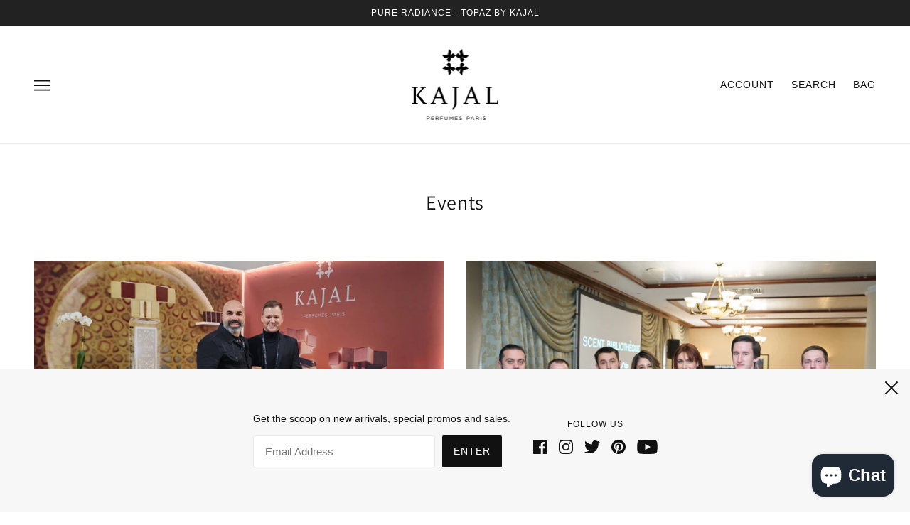

--- FILE ---
content_type: application/x-javascript; charset=utf-8
request_url: https://bundler.nice-team.net/app/shop/status/kajal-perfumes-paris.myshopify.com.js?1768611586
body_size: -354
content:
var bundler_settings_updated='1740469083';